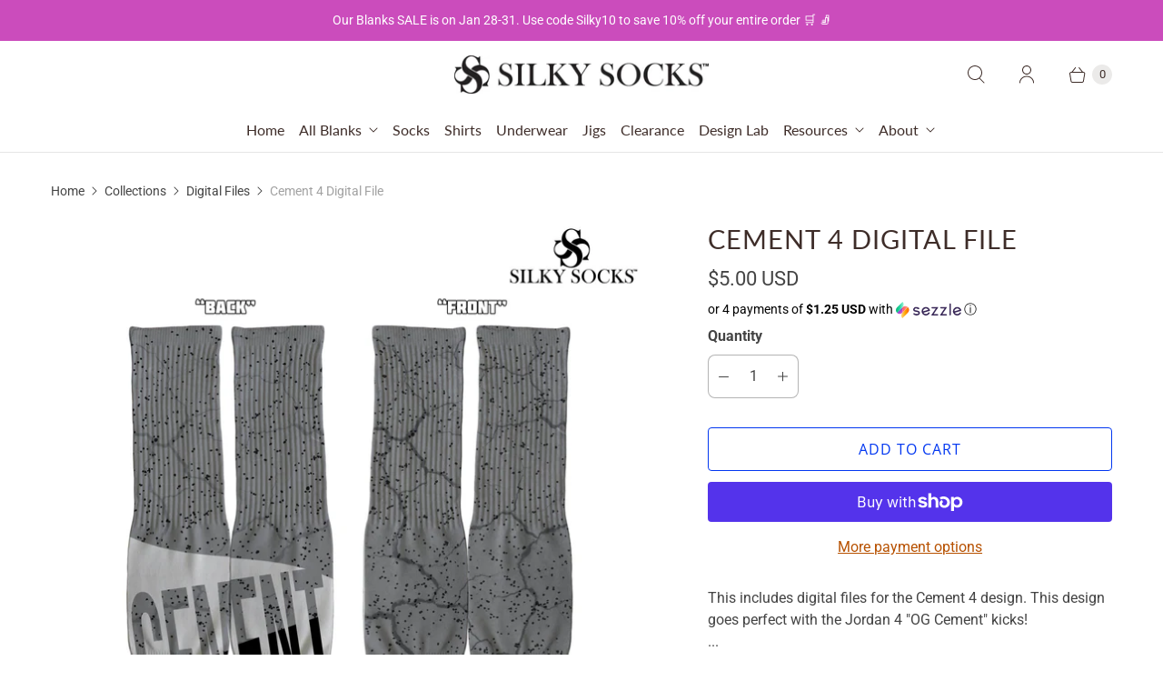

--- FILE ---
content_type: text/javascript; charset=utf-8
request_url: https://silkysocks.com/products/cement-4-digital-file.js
body_size: 838
content:
{"id":7093079638206,"title":"Cement 4 Digital File","handle":"cement-4-digital-file","description":"\u003cp\u003eThis includes digital files for the Cement 4 design. \u003cmeta charset=\"utf-8\"\u003e\u003cspan data-mce-fragment=\"1\"\u003eThis design goes perfect with the Jordan 4 \"OG Cement\" kicks!\u003c\/span\u003e\u003c\/p\u003e\n\u003cp\u003ePrint File Size: 20\" tall x 10\" wide (Size Large)\u003c\/p\u003e\n\u003cp\u003eYou will receive a Mock-Up and PDF file. \u003cbr\u003e\u003cbr\u003eNote the above sizes both include bleed area and are for the Large size product.  If you are printing on the smaller size products or want less bleed area you may scale the product down by 1-2\".  Always measure your blank substrate first, then print your transfer. \u003cbr\u003e\u003cbr\u003eTerms and conditions: \u003cbr\u003eThis file is not to be resold or redistributed anywhere on the internet. \u003cbr\u003eIt is meant for the use of Sublimation printing on items.  Then those items that you sublimate on with this artwork may be sold.  However we do not allow the Sale of the art file or transfer sheets of them, or the sharing of art files with others.  \u003cbr\u003e\u003cbr\u003eOnce you place an order, you will receive an instant email with the Digital file for download. \u003c\/p\u003e","published_at":"2025-12-29T10:50:08-08:00","created_at":"2021-12-13T13:25:49-08:00","vendor":"SILKY SOCKS","type":"","tags":["cement","cement 4","jordan","jordan 4","jordan wings","mj","silky","sneakerhead","socks","streetwear"],"price":500,"price_min":500,"price_max":500,"available":true,"price_varies":false,"compare_at_price":null,"compare_at_price_min":0,"compare_at_price_max":0,"compare_at_price_varies":false,"variants":[{"id":41021665509566,"title":"Default Title","option1":"Default Title","option2":null,"option3":null,"sku":"","requires_shipping":false,"taxable":false,"featured_image":null,"available":true,"name":"Cement 4 Digital File","public_title":null,"options":["Default Title"],"price":500,"weight":0,"compare_at_price":null,"inventory_quantity":-11,"inventory_management":null,"inventory_policy":"continue","barcode":"","requires_selling_plan":false,"selling_plan_allocations":[]}],"images":["\/\/cdn.shopify.com\/s\/files\/1\/0244\/2091\/products\/Cement4MockUp-Web.jpg?v=1639430905"],"featured_image":"\/\/cdn.shopify.com\/s\/files\/1\/0244\/2091\/products\/Cement4MockUp-Web.jpg?v=1639430905","options":[{"name":"Title","position":1,"values":["Default Title"]}],"url":"\/products\/cement-4-digital-file","media":[{"alt":null,"id":22835089113278,"position":1,"preview_image":{"aspect_ratio":0.964,"height":3204,"width":3090,"src":"https:\/\/cdn.shopify.com\/s\/files\/1\/0244\/2091\/products\/Cement4MockUp-Web.jpg?v=1639430905"},"aspect_ratio":0.964,"height":3204,"media_type":"image","src":"https:\/\/cdn.shopify.com\/s\/files\/1\/0244\/2091\/products\/Cement4MockUp-Web.jpg?v=1639430905","width":3090}],"requires_selling_plan":false,"selling_plan_groups":[]}

--- FILE ---
content_type: text/javascript; charset=utf-8
request_url: https://silkysocks.com/products/cement-4-digital-file.js
body_size: 887
content:
{"id":7093079638206,"title":"Cement 4 Digital File","handle":"cement-4-digital-file","description":"\u003cp\u003eThis includes digital files for the Cement 4 design. \u003cmeta charset=\"utf-8\"\u003e\u003cspan data-mce-fragment=\"1\"\u003eThis design goes perfect with the Jordan 4 \"OG Cement\" kicks!\u003c\/span\u003e\u003c\/p\u003e\n\u003cp\u003ePrint File Size: 20\" tall x 10\" wide (Size Large)\u003c\/p\u003e\n\u003cp\u003eYou will receive a Mock-Up and PDF file. \u003cbr\u003e\u003cbr\u003eNote the above sizes both include bleed area and are for the Large size product.  If you are printing on the smaller size products or want less bleed area you may scale the product down by 1-2\".  Always measure your blank substrate first, then print your transfer. \u003cbr\u003e\u003cbr\u003eTerms and conditions: \u003cbr\u003eThis file is not to be resold or redistributed anywhere on the internet. \u003cbr\u003eIt is meant for the use of Sublimation printing on items.  Then those items that you sublimate on with this artwork may be sold.  However we do not allow the Sale of the art file or transfer sheets of them, or the sharing of art files with others.  \u003cbr\u003e\u003cbr\u003eOnce you place an order, you will receive an instant email with the Digital file for download. \u003c\/p\u003e","published_at":"2025-12-29T10:50:08-08:00","created_at":"2021-12-13T13:25:49-08:00","vendor":"SILKY SOCKS","type":"","tags":["cement","cement 4","jordan","jordan 4","jordan wings","mj","silky","sneakerhead","socks","streetwear"],"price":500,"price_min":500,"price_max":500,"available":true,"price_varies":false,"compare_at_price":null,"compare_at_price_min":0,"compare_at_price_max":0,"compare_at_price_varies":false,"variants":[{"id":41021665509566,"title":"Default Title","option1":"Default Title","option2":null,"option3":null,"sku":"","requires_shipping":false,"taxable":false,"featured_image":null,"available":true,"name":"Cement 4 Digital File","public_title":null,"options":["Default Title"],"price":500,"weight":0,"compare_at_price":null,"inventory_quantity":-11,"inventory_management":null,"inventory_policy":"continue","barcode":"","requires_selling_plan":false,"selling_plan_allocations":[]}],"images":["\/\/cdn.shopify.com\/s\/files\/1\/0244\/2091\/products\/Cement4MockUp-Web.jpg?v=1639430905"],"featured_image":"\/\/cdn.shopify.com\/s\/files\/1\/0244\/2091\/products\/Cement4MockUp-Web.jpg?v=1639430905","options":[{"name":"Title","position":1,"values":["Default Title"]}],"url":"\/products\/cement-4-digital-file","media":[{"alt":null,"id":22835089113278,"position":1,"preview_image":{"aspect_ratio":0.964,"height":3204,"width":3090,"src":"https:\/\/cdn.shopify.com\/s\/files\/1\/0244\/2091\/products\/Cement4MockUp-Web.jpg?v=1639430905"},"aspect_ratio":0.964,"height":3204,"media_type":"image","src":"https:\/\/cdn.shopify.com\/s\/files\/1\/0244\/2091\/products\/Cement4MockUp-Web.jpg?v=1639430905","width":3090}],"requires_selling_plan":false,"selling_plan_groups":[]}